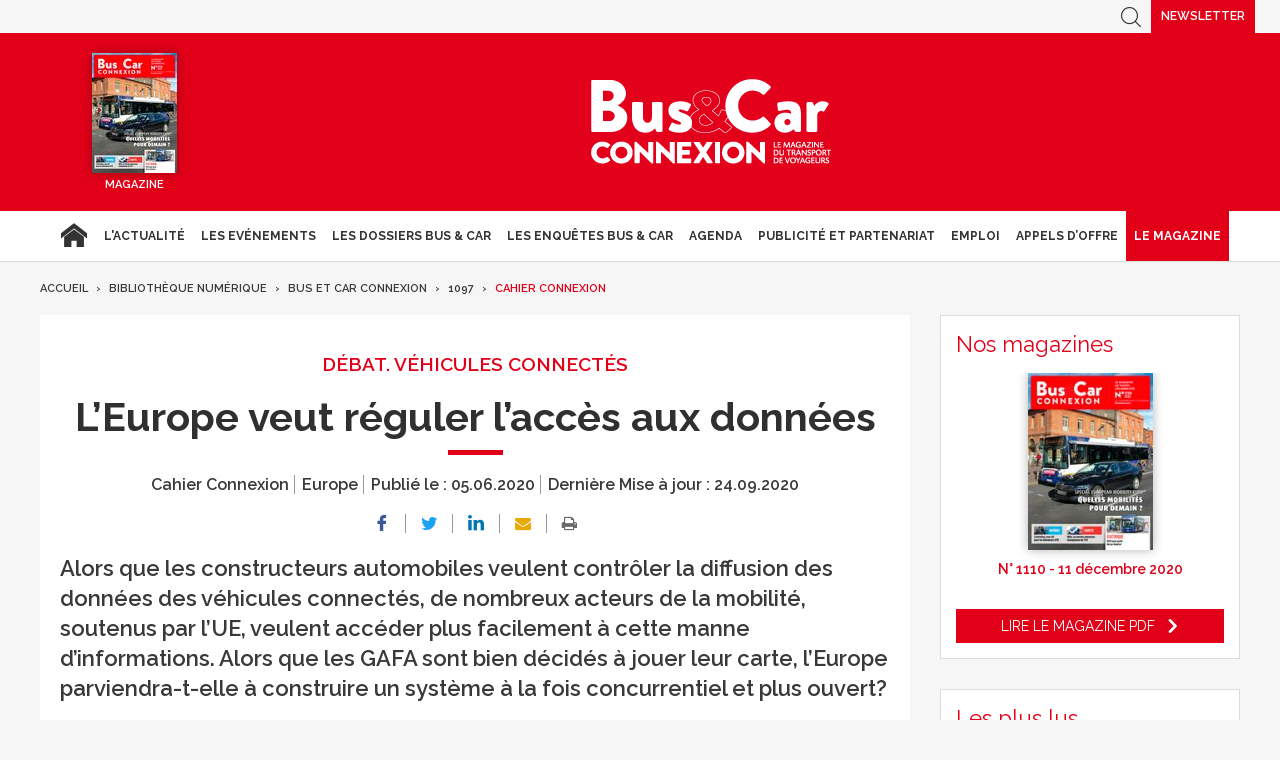

--- FILE ---
content_type: text/html; charset=UTF-8
request_url: https://www.busetcar.com/bibliotheque-numerique/bus-et-car/1097/cahier-connexion/leurope-veut-reguler-lacces-aux-donnees-616892.php
body_size: 18280
content:
<!DOCTYPE html>
<html lang="fr" class="has-navbar-fixed-top">
<head>
<script>
window.dataLayer = window.dataLayer || [];
dataLayer.push({
 'login_status':'logged_in',
'content_group':'Article',			
'content_group2':'Cahier Connexion','content_type': 'free',
'publication_date':'05/06/2020','author': 'Grégoire Hamon','display_ads':"false" ,
'media':'Bus & Car Connexion'  });
</script>
    <!-- Google Tag Manager -->
  <script>
    (function(w,d,s,l,i){w[l]=w[l]||[];w[l].push({'gtm.start':
    new Date().getTime(),event:'gtm.js'});var f=d.getElementsByTagName(s)[0],
    j=d.createElement(s),dl=l!='dataLayer'?'&l='+l:'';j.async=true;j.src=
    'https://www.googletagmanager.com/gtm.js?id='+i+dl;f.parentNode.insertBefore(j,f);
    })(window,document,'script','dataLayer','GTM-FC5ZV43');
  </script>
<!-- End Google Tag Manager -->
    <!-- COL -->

<!-- BL BC - Htmlheader de type imm -->
<!-- BL in -->

<!-- Global site tag (gtag.js) - Google Analytics -->
<script async src="https://www.googletagmanager.com/gtag/js?id=G-VT5DMN4CRT"></script>
<script>
  window.dataLayer = window.dataLayer || [];
  function gtag(){dataLayer.push(arguments);}
  gtag('js', new Date());

  gtag('config', 'G-VT5DMN4CRT');
</script>

<meta charset="utf-8"/>
<title>L’Europe veut réguler l’accès aux données - Bus &amp; Car</title>

<meta name="description" content="Alors que les constructeurs automobiles veulent contrôler la diffusion des données des véhicules connectés, de nombreux acteurs de la mobilité, soutenus par l’UE, veulent accéder plus facilement à cette manne d’informations. Alors que les GAFA sont bien décidés à jouer leur carte, l’Europe parviendra-t-elle à construire un système à la fois concurrentiel et plus ouvert?" />
<meta name="viewport" content="width=device-width, initial-scale=1, maximum-scale=1.0, shrink-to-fit=no, user-scalable=0" />


<link type="image/x-icon" rel="icon" href="/favicon.ico" />

    <meta name="twitter:description"
          content="Alors que les constructeurs automobiles veulent contrôler la diffusion des données des véhicules connectés, de nombreux acteurs de la mobilité, soutenus par l’UE, veulent accéder plus facilement à cette manne d’informations. Alors que les GAFA sont bien décidés à jouer leur carte, l’Europe parviendra-t-elle à construire un système à la fois concurrentiel et plus ouvert?"/>
    <meta name="twitter:title" content="L’Europe veut réguler l’accès aux données"/>
    <meta name="twitter:card" content="summary_large_image"/>

    <meta property="og:title" content="L’Europe veut réguler l’accès aux données"/>
    <meta property="og:description"
          content="Alors que les constructeurs automobiles veulent contrôler la diffusion des données des véhicules connectés, de nombreux acteurs de la mobilité, soutenus par l’UE, veulent accéder plus facilement à cette manne d’informations. Alors que les GAFA sont bien décidés à jouer leur carte, l’Europe parviendra-t-elle à construire un système à la fois concurrentiel et plus ouvert?"/>
        <meta property="og:locale" content="fr_FR">
    <meta property="og:url" content="http://www.busetcar.com/bibliotheque-numerique/bus-et-car/1097/cahier-connexion/leurope-veut-reguler-lacces-aux-donnees-616892.php/?latest">
	<link rel="canonical" href="/bibliotheque-numerique/bus-et-car/1097/cahier-connexion/leurope-veut-reguler-lacces-aux-donnees-616892.php" />


<link type="text/css" rel="stylesheet" href="/css/bc.min.css" />

<link type="text/css" rel="stylesheet" href="/css/print2020.min.css" media="print" />

<script type="text/javascript" src="/js/jquery-3.0.0.min.js"></script>
<script type="text/javascript" src="/js/scripts2020.min.js"></script>
<script type="text/javascript" src="/js/site.min.js"></script>
<script type="text/javascript" src="/js/sso2020.min.js"></script>

<!-- <script type="text/javascript" src="/js/jQuery.print.min.js"></script> -->

<link type="text/css" rel="stylesheet" href="/css/slippry.min.css" media="screen" />
<script type="text/javascript" src="/js/slippry.min.js"></script>

<script type="text/javascript">
    var LPF_SITE = 'bc0f';
    var LPF_PATH_CODE = 'undefined';
</script>

<script type="text/javascript">
    sas_tmstp = Math.round(Math.random() * 10000000000);
    sas_masterflag = 1;

    function SmartAdServer(sas_pageid, sas_formatid, sas_target) {
        if (sas_masterflag == 1) {
            sas_masterflag = 0;
            sas_master = 'M';
        } else {
            sas_master = 'S';
        }
        document.write('<scr' + 'ipt src="https://www.smartadserver.com/call/pubj/' + sas_pageid + '/' + sas_formatid + '/' + sas_master + '/' + sas_tmstp + '/' + escape(sas_target) + '?"></scr' + 'ipt>');
    }
</script>

	
<script src="//ced.sascdn.com/tag/106/smart.js" type="text/javascript"></script>
<script type="text/javascript">
  var syncjs = 1
  // Ads manager to use async tagging
  sas.setup({
    domain: "https://adapi.smartadserver.com",
    networkid: 106,
    async: syncjs
  });
</script>


    <script src="//assets.adobedtm.com/00b04938854733eea4b22b8bb187513ab8504c1b/satelliteLib-00a50b5bfbeef38b6ec319d116c0548adcc28051.js"></script>

<!-- Les metas OG pour Facebook -->
    <meta property="og:title" content="L’Europe veut réguler l’accès aux données"/>
    <meta property="og:description" content="Alors que les constructeurs automobiles veulent contrôler la diffusion des données des véhicules connectés, de nombreux acteurs de la mobilité, soutenus par l’UE, veulent accéder plus facilement à cette manne d’informations. Alors que les GAFA sont bien décidés à jouer leur carte, l’Europe parviendra-t-elle à construire un système à la fois concurrentiel et plus ouvert?"/>
    <meta property="og:type" content="article"/>
         <link rel="canonical" href="https://www.busetcar.com/bibliotheque-numerique/bus-et-car/1097/cahier-connexion/leurope-veut-reguler-lacces-aux-donnees-616892.php" />

<meta name="robots" content="max-snippet:-1">
<meta name="robots" content="max-video-preview:-1">
<meta name="robots" content="max-image-preview:standard">

<!-- /BL -->

</head>
<body class="  bc ">



    <script>
        var LUP_datalayer = {
            profile: {},
            nav: {}
        };
    </script>

            <!-- CE FICHIER GÈRE UNIQUEMENT LA PARTIE NAV ET ARTICLE -->

<!-- Pour une meilleure lisibilité du code je mets la récupération d'Ariane ici. -->
        
                                                                                        
<script>
    var ariane = JSON.parse('\u007B\u0022bc\u003Abc0f\u003Abibliotheque\u002Dnumerique\u0022\u003A\u0022Biblioth\\u00e8que\u0020num\\u00e9rique\u0022,\u0022bc\u003Abc0f\u003Abibliotheque\u002Dnumerique\u003Abus\u002Det\u002Dcar\u0022\u003A\u0022Bus\u0020et\u0020Car\u0020Connexion\u0022,\u0022bc\u003Abc0f\u003Abibliotheque\u002Dnumerique\u003Abus\u002Det\u002Dcar\u003A1097\u0022\u003A\u00221097\u0022,\u0022bc\u003Abc0f\u003Abibliotheque\u002Dnumerique\u003Abus\u002Det\u002Dcar\u003A1097\u003Acahier\u002Dconnexion\u0022\u003A\u0022Cahier\u0020Connexion\u0022\u007D');
</script>


<!-- On gère ici la "recherche" -->

<script>

    /**
     * Les associations code site => libellé.
     */
    var LPF_PATH_CODE_LIBELLE = {
        BCTG: 'Bus&Car',
        THEB: 'TourHebdo',
        ICO: 'Icotour',
        RCP: 'Guide des Réceptifs',
        ASH: 'Actualités Sociales Hebdomadaires',
        ATL: 'Actu Transport Logistique'
    };

    var LPF_SITE_PREFIX = '';
    if (LPF_PATH_CODE_LIBELLE.hasOwnProperty(LPF_PATH_CODE)) {
        if (LPF_PATH_CODE === 'BCTG' || LPF_PATH_CODE === 'THEB' || LPF_PATH_CODE === 'ICO' || LPF_PATH_CODE == 'RCP') {
            LPF_SITE_PREFIX = 'th';
        } else if (LPF_PATH_CODE === 'ASH') {
            LPF_SITE_PREFIX = 'ash';
        } else if (LPF_PATH_CODE === 'ATL') {
            LPF_SITE_PREFIX = 'atl';
        }
    }

    /**
     *
     * TODO :
     * A adapter pour les autres sites :
     * pageName (return th & tmp.slice(0, ==>3<==) (car tr:theb0f:tourh)
     * buildAriane (path en dur)
     * namespace => ajouter les différents sites (cas particulier pour TH normalement si faut faire B&C, icotour & GDR)
     */

    /**
     * Tous ce qui est dans "nav"
     *
     * Retourne le nom de la page sous le format
     * site:[reste du path => sans la famille & sans le code site de Pulse]
     * @param path
     * @returns string
     */
    function pageName(path) {
        var slice = 2;
        if (LPF_SITE_PREFIX === 'th') {
            slice = 3;
        }
        var tmp = path.split(':');
        tmp.splice(0, slice);
        return LPF_SITE_PREFIX + ':' + tmp.join(':');
    }

    /**
     * Renvoie le type de la page (homepage, section ou article)
     * @param type
     * @param path
     * @returns string
     */
    function pageType(type, path) {
        if (type === 'H') {
            if (path.indexOf('homepage') === -1) {
                return 'section';
            }
            return 'homepage';
        } else if (type === 'E') {
            return 'article';
        } else if (type === 'C') {
            return 'section';
        }
    }

    /**
     * A partir du fil d'ariane crée les différentes propriétes pour le "nav".
     * @param ariane
     * @returns object
     */
    function buildAriane(ariane) {
        var level = [];
        for (var path in ariane) {
            level.push(pageName(path));
        }
        var res = {};
        for (var i = 0; i < level.length; i++) {
            res['level' + (i + 2)] = level[i];
        }
        return res;
    }

    /**
     * Renvoie le site correspondant.
     * Utilise la variable global LPF_PATH_CODE
     * @returns string
     */
    function nameSpace() {
        if (LPF_PATH_CODE_LIBELLE.hasOwnProperty(LPF_PATH_CODE)) {
            return LPF_PATH_CODE_LIBELLE[LPF_PATH_CODE];
        }
        return '';
    }

    /**
     * Retourne le prePageName c'est à dire le pageName sans le string avec les premiers ":".
     * @param path
     */
    function prePageName(path, pageType) {
        var tmp = pageName(path).split(':');
        if (LPF_SITE_PREFIX === 'th') tmp.splice(0, 1);
        if (path.indexOf('homepage') === -1) tmp.splice(1, 0, pageType);
        return tmp.join(':');
    }

    /**
     * Renvoie la string correspondant selon qu'on soit sur mobile ou tablette.
     */
    function responsive() {
        if (navigator.userAgent.match(/(android|iphone|blackberry|symbian|symbianos|symbos|netfront|model-orange|javaplatform|iemobile|windows phone|samsung|htc|opera mobile|opera mobi|opera mini|presto|huawei|blazer|bolt|doris|fennec|gobrowser|iris|maemo browser|mib|cldc|minimo|semc-browser|skyfire|teashark|teleca|uzard|uzardweb|meego|nokia|bb10|playbook)/gi)) {
            return 'responsive:mobile';
        } else {
            return 'responsive:desktop';
        }
    }

    /**
     * Renvoie les dimensions de l'écran.
     * @returns object
     */
    function getWindowSize() {
        return {
            width: window.screen.width,
            height: window.screen.height
        }
    }

    /**
     * Tous ce qui est dans article.
     * Renvoie la date de publication de l'article au format D/M/Y
     */
    function articleDatePublication(date) {
        var tmp = date.split(' ');
        tmp = tmp[0].split('-');
        return tmp[2] + '/' + tmp[1] + '/' + tmp[0];
    }

    /**
     * Renvoie le nom du serveur sans le "wwww-".
     */
    function getServer() {
        var server = window.location.hostname;
        if (server.indexOf('www-') !== -1) {
            server = server.replace('www-', '');
        }
        return server;
    }

    /**
     * Génère la dernière partie pour les pageName & les prePageName & hier1
     */
    function getArticleForPageName(article) {
        if (article) {
            var url_split = article.url.split('/');
            return ':' + url_split[url_split.length - 1].substr(0, url_split[url_split.length - 1].lastIndexOf('-'));
        } else {
            return '';
        }
    }

    var engine = JSON.parse('\u007B\u0022url\u0022\u003A\u0022\\\/bibliotheque\u002Dnumerique\\\/bus\u002Det\u002Dcar\\\/1097\\\/cahier\u002Dconnexion\\\/leurope\u002Dveut\u002Dreguler\u002Dlacces\u002Daux\u002Ddonnees\u002D616892.php\u0022,\u0022type\u0022\u003A\u0022E\u0022,\u0022pinfo\u0022\u003A\u005B\u005D,\u0022pinfo2\u0022\u003Anull,\u0022http_code\u0022\u003A200,\u0022user_acces\u0022\u003Atrue,\u0022user_auth\u0022\u003Afalse,\u0022user_permissions\u0022\u003Afalse,\u0022body_page\u0022\u003A\u0022body_article_2col\u0022,\u0022colonnes\u0022\u003A\u005B\u0022Artventre\u0022,\u0022Rubdroite\u0022\u005D\u007D');
    var hierarchie = JSON.parse('\u007B\u0022id_hierarchie\u0022\u003A117331,\u0022titre\u0022\u003A\u0022Cahier\u0020Connexion\u0022,\u0022uri\u0022\u003A\u0022\\\/bibliotheque\u002Dnumerique\\\/bus\u002Det\u002Dcar\\\/1097\\\/cahier\u002Dconnexion\\\/\u0022,\u0022type\u0022\u003A\u0022PAG\u003A\u0022,\u0022niveau\u0022\u003A4,\u0022ordre\u0022\u003A0,\u0022visibilite\u0022\u003A1,\u0022meta\u0022\u003A\u007B\u0022code_magazine\u0022\u003A\u0022BC\u0022,\u0022code_pub\u0022\u003A\u002232113\\\/221019\u0022,\u0022description_article\u0022\u003A\u0022\u0023\u007Belement.chapeau\u007D\u0022,\u0022description_rubrique\u0022\u003A\u0022Bus\u0020\u0026\u0020Car\u0020Transport\u0020de\u0020Voyageurs,\u0020le\u0020portail\u0020des\u0020professionnels\u0020du\u0020Transport\u0020de\u0020Voyageurs\u0020\u003A\u0020actualit\\u00e9s\u0020du\u0020transport\u0020de\u0020voyageurs,\u0020offres\u0020d\u0027emploi,\u0020guide\u0020Icotour,\u0020toutes\u0020les\u0020informations\u0020pour\u0020les\u0020professionnels\u0020du\u0020transport\u0022,\u0022titre_article\u0022\u003A\u0022\u0023\u007Belement.titre\u007D\u0020\u002D\u0020Bus\u0020\u0026\u0020Car\u0022,\u0022titre_rubrique\u0022\u003A\u0022Bus\u0020\u0026\u0020Car\u0020\u002D\u0020Transport\u0020de\u0020Voyageurs\u0022,\u0022insertion\u0022\u003A\u0022\u0022\u007D,\u0022redirections\u0022\u003A\u005B\u005D,\u0022created_at\u0022\u003A\u007B\u0022date\u0022\u003A\u00222020\u002D09\u002D24\u002009\u003A31\u003A32.000000\u0022,\u0022timezone_type\u0022\u003A1,\u0022timezone\u0022\u003A\u0022\u002B00\u003A00\u0022\u007D,\u0022updated_at\u0022\u003A\u007B\u0022date\u0022\u003A\u00222025\u002D07\u002D08\u002012\u003A45\u003A02.000000\u0022,\u0022timezone_type\u0022\u003A1,\u0022timezone\u0022\u003A\u0022\u002B00\u003A00\u0022\u007D,\u0022date_front_last_sync\u0022\u003A\u007B\u0022date\u0022\u003A\u00222025\u002D07\u002D08\u002014\u003A27\u003A14.000000\u0022,\u0022timezone_type\u0022\u003A1,\u0022timezone\u0022\u003A\u0022\u002B00\u003A00\u0022\u007D,\u0022publiable\u0022\u003Atrue,\u0022associable\u0022\u003Atrue,\u0022rss\u0022\u003Anull,\u0022body_rub\u0022\u003A\u0022body_rubrique_1col\u0022,\u0022colonnes_rub\u0022\u003A\u0022Rubventre,Rubdroite\u0022,\u0022body_art\u0022\u003A\u0022body_article_2col\u0022,\u0022colonnes_art\u0022\u003A\u0022Artventre,Rubdroite\u0022,\u0022request_type\u0022\u003A\u0022idasc\u003Fpath\u003D\u0023\u007Bpath\u007D\u0022,\u0022date_front_first_sync\u0022\u003A\u007B\u0022date\u0022\u003A\u00222020\u002D09\u002D24\u002009\u003A31\u003A32.000000\u0022,\u0022timezone_type\u0022\u003A1,\u0022timezone\u0022\u003A\u0022\u002B00\u003A00\u0022\u007D,\u0022famille\u0022\u003A\u0022bc\u0022,\u0022site\u0022\u003A\u0022bc0f\u0022,\u0022path\u0022\u003A\u0022bc\u003Abc0f\u003Abibliotheque\u002Dnumerique\u003Abus\u002Det\u002Dcar\u003A1097\u003Acahier\u002Dconnexion\u0022,\u0022canonical_url\u0022\u003A\u0022https\u003A\\\/\\\/www.busetcar.com\\\/bibliotheque\u002Dnumerique\\\/bus\u002Det\u002Dcar\\\/1097\\\/cahier\u002Dconnexion\\\/\u0022\u007D');
    var article = null;

    if (engine.type === 'E') {
        article = JSON.parse('\u007B\u0022_id\u0022\u003A616892,\u0022id_element\u0022\u003A616892,\u0022titre\u0022\u003A\u0022L\\u2019Europe\u0020veut\u0020r\\u00e9guler\u0020l\\u2019acc\\u00e8s\u0020aux\u0020donn\\u00e9es\u0022,\u0022titre_alt\u0022\u003Anull,\u0022titre_url\u0022\u003A\u0022leurope\u002Dveut\u002Dreguler\u002Dlacces\u002Daux\u002Ddonnees\u0022,\u0022texte\u0022\u003A\u0022\u003Csection\u0020class\u003D\\\u0022texte1\\\u0022\u003E\u003Cp\u003E\\u00c0\u0020qui\u0020appartiennent\u0020les\u0020innombrables\u0020donn\\u00e9es\u0020collect\\u00e9es\u0020par\u0020les\u0020v\\u00e9hicules\u0020connect\\u00e9s\u003F\u0020Aux\u0020conducteurs,\u0020aux\u0020constructeurs\u0020ou\u0020bien\u0020aux\u0020diff\\u00e9rents\u0020acteurs\u0020de\u0020la\u0020sph\\u00e8re\u0020publique\u0020ou\u0020priv\\u00e9e,\u0020friands\u0020de\u0020data\u0020\u0028collectivit\\u00e9s,\u0020start\u002Dup\u0020de\u0020mobilit\\u00e9,\u0020r\\u00e9parateurs\\u2026\u0029\u003F\u0020Lors\u0020de\u0020l\\u2019un\u0020des\u0020derniers\u0020ateliers\u0020du\u0020MAP\u0020\u0028Observatoire\u0020des\u0020experts\u0020de\u0020la\u0020mobilit\\u00e9,\u0020cr\\u00e9\\u00e9\u0020\\u00e0\u0020l\\u2019initiative\u0020de\u0020l\\u2019Alliance\u0020nationale\u0020des\u0020experts\u0020en\u0020automobile\u0029\u0020\\u00e0\u0020s\\u2019\\u00eatre\u0020tenu\u0020avant\u0020le\u0020confinement,\u0020le\u00205\\u00a0mars\u00202020,\u0020Karima\u0020Delli,\u0020d\\u00e9put\\u00e9e\u0020europ\\u00e9enne\u0020et\u0020pr\\u00e9sidente\u0020de\u0020la\u0020commission\u0020transport\u0020du\u0020Parlement\u0020europ\\u00e9en,\u0020s\\u2019est\u0020prononc\\u00e9e\u0020en\u0020faveur\u0020d\\u2019un\u0020acc\\u00e8s\u0020\\u00e9quitable\u0020aux\u0020donn\\u00e9es\u0020des\u0020v\\u00e9hicules,\u0020et\u0020surtout\u0020pas\u0020r\\u00e9serv\\u00e9\u0020aux\u0020seuls\u0020constructeurs.\u0020Une\u0020position\u0020qui\u0020pourrait\u0020contrarier\u0020la\u0020belle\u0020m\\u00e9canique\u0020que\u0020veulent\u0020d\\u00e9ployer\u0020les\u0020constructeurs\u0020europ\\u00e9ens.\u0020Ces\u0020derniers\u0020proposent\u0020en\u0020effet,\u0020par\u0020l\\u2019interm\\u00e9diaire\u0020de\u0020leur\u0020association\u0020repr\\u00e9sentative,\u0020l\\u2019Association\u0020des\u0020constructeurs\u0020automobiles\u0020europ\\u00e9ens\u0020\u0028ACEA\u0029,\u0020le\u0020concept\u0020de\u0020\\u00ab\\u00a0\u003Ci\u003Ev\\u00e9hicule\u0020\\u00e9tendu\u003C\\\/i\u003E\\u00a0\\u00bb\u0020qui\u0020consiste\u0020\\u00e0\u0020mettre\u0020\\u00e0\u0020disposition\u0020des\u0020tiers\u0020certaines\u0020donn\\u00e9es\u0020qu\\u2019ils\u0020jugeront\u0020\\u00ab\\u00a0\u003Ci\u003Epertinentes\u003C\\\/i\u003E\\u00a0\\u00bb,\u0020par\u0020le\u0020biais\u0020de\u0020serveurs\u0020distants\u0020s\\u00e9curis\\u00e9s\u0020\u0028propri\\u00e9taires\u0020ou\u0020neutres\u0029,\u0020moyennant\u0020probablement\u0020une\u0020redevance.\u003C\\\/p\u003E\u003Cp\u003ELes\u0020constructeurs\u0020brandissent\u0020l\\u2019argument\u0020de\u0020protection\u0020contre\u0020le\u0020piratage\u0020pour\u0020r\\u00e9futer\u0020tout\u0020acc\\u00e8s\u0020aux\u0020donn\\u00e9es\u0020directement\u0020\\u00e0\u0020bord\u0020de\u0020leurs\u0020v\\u00e9hicules.\u0020Une\u0020prise\u0020de\u0020position\u0020jug\\u00e9e\u0020insupportable\u0020par\u0020le\u0020loueur\u0020Europcar.\u0020Jehan\u0020de\u0020Th\\u00e9,\u0020directeur\u0020des\u0020affaires\u0020publiques\u0020chez\u0020Europcar\u0020Mobility\u0020Group,\u0020signale\u0020que\u0020son\u0020groupe,\u0020qui\u0020ach\\u00e8te\u0020400\\u00a0000\u0020v\\u00e9hicules\u0020par\u0020an,\u0020loue\u0020ensuite\u0020ces\u0020v\\u00e9hicules\u0020\\u00e0\u0020des\u0020clients\u0020qui\u0020donnent\u0020leur\u0020consentement\u0020pour\u0020la\u0020r\\u00e9cup\\u00e9ration\u0020des\u0020donn\\u00e9es.\u0020Pour\u0020autant,\u0020le\u0020loueur\u0020peine\u0020\\u00e0\u0020r\\u00e9cup\\u00e9rer\u0020ces\u0020donn\\u00e9es,\u0020qui\u0020permettraient\u0020pourtant\u0020de\u0020remonter\u0020des\u0020informations\u0020essentielles\u0020sur\u0020le\u0020kilom\\u00e9trage\u0020effectu\\u00e9,\u0020le\u0020niveau\u0020de\u0020carburant,\u0020ou\u0020des\u0020impacts\u0020en\u0020cas\u0020d\\u2019accidents.\u0020M\\u00eame\u0020constat\u0020pour\u0020Yann\u0020Arnaud,\u0020directeur\u0020innovation\u0020offres\u0020et\u0020produits\u0020IARD\u0020au\u0020sein\u0020de\u0020la\u0020Macif.\u0020Les\u0020assureurs\u0020fran\\u00e7ais\u0020ont\u0020besoin\u0020d\\u2019un\u0020acc\\u00e8s\u0020facile\u0020et\u0020rapide\u0020\\u00e0\u0020une\u0020donn\\u00e9e,\u0020n\\u00e9cessaire\u0020pour\u0020accompagner\u0020efficacement\u0020les\u0020assur\\u00e9s\u0020sur\u0020un\u0020plan\u0020pr\\u00e9vention\u0020et\u0020s\\u00e9curit\\u00e9\u0020routi\\u00e8re.\u0020Pour\u0020cela,\u0020il\u0020leur\u0020faut\u0020des\u0020donn\\u00e9es\u0020instantan\\u00e9es\u0020et\u0020non\u0020\\u00ab\\u00a0\u003Ci\u003Efroides,\u0020qui\u0020seront\u0020inop\\u00e9rantes\u0020et\u0020inutilisables,\u0020et\u0020ne\u0020correspondent\u0020qu\\u2019\\u00e0\u00201\\u00a0\u0025\u0020de\u0020leurs\u0020besoins\u003C\\\/i\u003E\\u00a0\\u00bb.\u0020De\u0020plus,\u0020les\u0020assureurs\u0020redoutent\u0020d\\u2019avoir\u0020\\u00e0\u0020payer\u0020des\u0020d\\u00e9veloppements\u0020pour\u0020acc\\u00e9der\u0020\\u00e0\u0020ces\u0020donn\\u00e9es,\u0020alors\u0020que\u0020les\u0020assur\\u00e9s\u0020les\u0020ont\u0020d\\u00e9j\\u00e0\u0020logiquement\u0020pay\\u00e9s\u0020lors\u0020de\u0020l\\u2019achat\u0020de\u0020leur\u0020v\\u00e9hicule.\u003C\\\/p\u003E\u003C\\\/section\u003E\u003Csection\u0020class\u003D\\\u0022texte1\\\u0022\u003E\u003Cdiv\u0020class\u003D\\\u0022intertitre\\\u0022\u003EFaire\u0020des\u0020concessions\u003C\\\/div\u003E\u003Cp\u003E\\u00ab\\u00a0\u003Ci\u003EIl\u0020y\u0020a\u0020trop\u0020de\u0020donn\\u00e9es.\u0020Vous\u0020n\\u2019allez\u0020pas\u0020pouvoir\u0020trier\u0020et\u0020g\\u00e9rer\u0020l\\u2019ensemble\u0020de\u0020ces\u0020donn\\u00e9es,\u0020qui\u0020ne\u0020peuvent\u0020\\u00eatre\u0020mon\\u00e9tis\\u00e9es\u003C\\\/i\u003E\\u00a0\\u00bb,\u0020a\u0020r\\u00e9pliqu\\u00e9\u0020Karima\u0020Delli.\u0020Pour\u0020elle,\u0020l\\u2019enjeu\u0020est\u0020ailleurs.\u0020La\u0020crise\u0020du\u0020changement\u0020climatique\u0020oblige\u0020\\u00e0\u0020revoir\u0020compl\\u00e8tement\u0020la\u0020mobilit\\u00e9,\u0020a\u002Dt\u002Delle\u0020ass\\u00e9n\\u00e9,\u0020et\u0020la\u0020mise\u0020en\u0020place\u0020du\u0020futur\u0020Green\u0020Deal\u0020europ\\u00e9en\u0020obligera\u0020les\u0020acteurs\u0020\\u00e0\u0020une\u0020s\\u00e9rie\u0020de\u0020concessions\u0020sur\u0020la\u0020propri\\u00e9t\\u00e9\u0020des\u0020donn\\u00e9es.\u0020\\u00ab\\u00a0\u003Ci\u003ELa\u0020cl\\u00e9\u0020du\u0020Green\u0020deal\u0020consistera\u0020\\u00e0\u0020renforcer\u0020l\\u2019intermodalit\\u00e9.\u0020Vous\u0020ne\u0020pouvez\u0020pas\u0020faire\u0020de\u0020la\u0020multimodalit\\u00e9\u0020si\u0020vous\u0020n\\u2019avez\u0020pas\u0020acc\\u00e8s\u0020\\u00e0\u0020l\\u2019ensemble\u0020des\u0020donn\\u00e9es.\u0020La\u0020propri\\u00e9t\\u00e9\u0020exclusive\u0020pour\u0020les\u0020constructeurs\u0020aujourd\\u2019hui\u0020appara\\u00eet\u0020comme\u0020un\u0020non\u002Dsens.\u0020L\\u2019Europe\u0020doit\u0020\\u00eatre\u0020un\u0020\\u00e9cosyst\\u00e8me\u0020ouvert\u0020de\u0020mobilit\\u00e9\u0020plus\u0020inclusive,\u0020accessible\u0020\\u00e0\u0020tout\u0020le\u0020monde,\u0020une\u0020mobilit\\u00e9\u0020plus\u0020propre,\u0020beaucoup\u0020plus\u0020efficace\u0020et\u0020l\\u00e0,\u0020les\u0020chantiers\u0020commencent\u003C\\\/i\u003E\\u00a0\\u00bb,\u0020insiste\u0020l\\u2019\\u00e9lue\u0020EELV.\u003C\\\/p\u003E\u003Cp\u003EKarima\u0020Delli\u0020a\u0020rappel\\u00e9\u0020que\u0020le\u0020Parlement\u0020a\u0020publi\\u00e9\u0020un\u0020rapport\u0020en\u00202018\u0020qui\u0020demande\u0020\\u00e0\u0020la\u0020Commission\u0020europ\\u00e9enne\u0020de\u0020l\\u00e9gif\\u00e9rer\u0020rapidement\u0020\\u00ab\\u00a0\u003Ci\u003Esur\u0020l\\u2019acc\\u00e8s\u0020aux\u0020donn\\u00e9es\u0020des\u0020v\\u00e9hicules\u0020aux\u0020tiers\u003C\\\/i\u003E\\u00a0\\u00bb.\u0020Le\u002019\\u00a0f\\u00e9vrier\u0020dernier,\u0020la\u0020Commission\u0020a\u0020d\\u2019ailleurs\u0020publi\\u00e9\u0020sa\u0020feuille\u0020de\u0020route\u0020strat\\u00e9gique\u0020sur\u0020les\u0020donn\\u00e9es\u0020europ\\u00e9ennes,\u0020insistant\u0020sur\u0020\\u00ab\\u00a0\u003Ci\u003El\\u2019importance\u0020que\u0020repr\\u00e9sente\u0020un\u0020acc\\u00e8s\u0020comp\\u00e9titif\u0020aux\u0020donn\\u00e9es\u0020pour\u0020tous\u0020et\u0020pour\u0020tous\u0020les\u0020acteurs\u0020de\u0020la\u0020mobilit\\u00e9\u003C\\\/i\u003E\\u00a0\\u00bb.\u0020Les\u0020prochaines\u0020\\u00e9tapes,\u0020normalement\u0020pr\\u00e9vues\u0020pour\u0020septembre,\u0020doivent\u0020permettre\u0020de\u0020pr\\u00e9parer\u0020une\u0020r\\u00e9vision\u0020de\u0020la\u0020l\\u00e9gislation\u0020europ\\u00e9enne\u0020sur\u0020l\\u2019homologation\u0020des\u0020v\\u00e9hicules\u0020\\u00ab\\u00a0\u003Ci\u003Equi\u0020va\u0020avoir\u0020lieu\u0020en\u00202021\u0020et\u0020qui\u0020touchera\u0020bien\u0020la\u0020question\u0020de\u0020l\\u2019acc\\u00e8s\u0020aux\u0020donn\\u00e9es,\u0020afin\u0020de\u0020garantir\u0020des\u0020conditions\u0020de\u0020concurrence\u0020\\u00e9quitables,\u0020stables\u0020et\u0020transparentes\u0020\\u00e0\u0020tous\u0020les\u0020prestataires\u0020du\u0020service\u0020du\u0020secteur\u0020de\u0020la\u0020mobilit\\u00e9\u003C\\\/i\u003E\\u00a0\\u00bb.\u0020\\u00c0\u0020cette\u0020occasion,\u0020l\\u2019accent\u0020sera\u0020\\u00e9galement\u0020mis\u0020sur\u0020la\u0020r\\u00e9parabilit\\u00e9\u0020des\u0020v\\u00e9hicules,\u0020les\u0020ateliers\u0020attendant\u0020beaucoup\u0020des\u0020data\u0020sur\u0020l\\u2019usure\u0020des\u0020diff\\u00e9rentes\u0020pi\\u00e8ces\u0020de\u0020v\\u00e9hicules.\u0020\\u00ab\\u00a0\u003Ci\u003ELe\u0020droit\u0020d\\u2019acc\\u00e8s\u0020de\u0020la\u0020r\\u00e9paration\u0020des\u0020v\\u00e9hicules\u0020devra\u0020\\u00eatre\u0020renforc\\u00e9\u003C\\\/i\u003E\\u00a0\\u00bb,\u0020a\u0020insist\\u00e9\u0020Karima\u0020Delli.\u003C\\\/p\u003E\u003C\\\/section\u003E\u003Csection\u0020class\u003D\\\u0022texte1\\\u0022\u0020type\u003D\\\u0022enc\\\u0022\u003E\u003Cdiv\u0020class\u003D\\\u0022intertitre\\\u0022\u003EStrat\\u00e9gie\u0020anti\u002DGAFA\u003C\\\/div\u003E\u003Cp\u003EDerri\\u00e8re\u0020tout\u0020un\u0020\\u00e9cosyst\\u00e8me\u0020de\u0020la\u0020mobilit\\u00e9\u0020qui\u0020ne\u0020demande\u0020qu\\u2019\\u00e0\u0020se\u0020d\\u00e9velopper\u0020\u002860\\u00a0\u0025\u0020des\u0020start\u002Dup\u0020europ\\u00e9nnes\u0020travaillent\u0020sur\u0020la\u0020mobilit\\u00e9\u0029\u0020se\u0020profilent\u0020d\\u2019autres\u0020enjeux\u0020\\u00e9conomiques,\u0020visant\u0020\\u00e0\u0020la\u0020souverainet\\u00e9\u0020europ\\u00e9enne.\u0020\\u00ab\\u00a0\u003Ci\u003EL\\u2019objectif,\u0020c\\u2019est\u0020de\u0020rendre\u0020la\u0020mobilit\\u00e9\u0020beaucoup\u0020plus\u0020fluide\u0020et\u0020beaucoup\u0020plus\u0020accessible\u0020pour\u0020que\u0020demain,\u0020les\u0020g\\u00e9ants,\u0020notamment\u0020les\u0020GAFA,\u0020ne\u0020puissent\u0020pas\u0020dire\u0020qu\\u2019ils\u0020ont\u0020\\u00e9t\\u00e9\u0020encore\u0020un\u0020peu\u0020plus\u0020vite\u0020que\u0020nous\u003C\\\/i\u003E\\u00a0\\u00bb,\u0020a\u0020indiqu\\u00e9\u0020Karima\u0020Delli.\u0020La\u0020pr\\u00e9sidente\u0020de\u0020la\u0020commission\u0020transport\u0020du\u0020Parlement\u0020europ\\u00e9en\u0020a\u0020invit\\u00e9\u0020les\u0020diff\\u00e9rents\u0020acteurs\u003F\u0020constructeurs,\u0020\\u00e9quipementiers,\u0020r\\u00e9parateurs,\u0020manufacturiers\u0020\u0028pneumatiques\u0020notamment\u0029,\u0020assureurs\u0020et\u0020acteurs\u0020de\u0020la\u0020mobilit\\u00e9\u003F\u0020\\u00e0\u0020se\u0020r\\u00e9unir\u0020le\u0020plus\u0020rapidement\u0020possible\u0020afin\u0020de\u0020d\\u00e9fendre\u0020une\u0020vision\u0020commune.\u003C\\\/p\u003E\u003C\\\/section\u003E\u0022,\u0022surtitre\u0022\u003A\u0022D\\u00e9bat.\u0020V\\u00e9hicules\u0020connect\\u00e9s\u0022,\u0022signature\u0022\u003A\u0022Gr\\u00e9goire\u0020Hamon\u0022,\u0022chapeau\u0022\u003A\u0022\u003Csection\u0020class\u003D\\\u0022chapeau\\\u0022\u003E\u003Cp\u003EAlors\u0020que\u0020les\u0020constructeurs\u0020automobiles\u0020veulent\u0020contr\\u00f4ler\u0020la\u0020diffusion\u0020des\u0020donn\\u00e9es\u0020des\u0020v\\u00e9hicules\u0020connect\\u00e9s,\u0020de\u0020nombreux\u0020acteurs\u0020de\u0020la\u0020mobilit\\u00e9,\u0020soutenus\u0020par\u0020l\\u2019UE,\u0020veulent\u0020acc\\u00e9der\u0020plus\u0020facilement\u0020\\u00e0\u0020cette\u0020manne\u0020d\\u2019informations.\u0020Alors\u0020que\u0020les\u0020GAFA\u0020sont\u0020bien\u0020d\\u00e9cid\\u00e9s\u0020\\u00e0\u0020jouer\u0020leur\u0020carte,\u0020l\\u2019Europe\u0020parviendra\u002Dt\u002Delle\u0020\\u00e0\u0020construire\u0020un\u0020syst\\u00e8me\u0020\\u00e0\u0020la\u0020fois\u0020concurrentiel\u0020et\u0020plus\u0020ouvert\u003F\u003C\\\/p\u003E\u003C\\\/section\u003E\u0022,\u0022source\u0022\u003A\u0022bc\u0022,\u0022type\u0022\u003A\u0022ART\u003A\u0022,\u0022profil\u0022\u003Anull,\u0022url\u0022\u003A\u0022\\\/bibliotheque\u002Dnumerique\\\/bus\u002Det\u002Dcar\\\/1097\\\/cahier\u002Dconnexion\\\/leurope\u002Dveut\u002Dreguler\u002Dlacces\u002Daux\u002Ddonnees\u002D616892.php\u0022,\u0022debut_publication\u0022\u003Anull,\u0022fin_publication\u0022\u003Anull,\u0022date_creation\u0022\u003A\u007B\u0022date\u0022\u003A\u00222020\u002D06\u002D05\u002009\u003A31\u003A35.000000\u0022,\u0022timezone_type\u0022\u003A1,\u0022timezone\u0022\u003A\u0022\u002B00\u003A00\u0022\u007D,\u0022date_modification\u0022\u003A\u007B\u0022date\u0022\u003A\u00222020\u002D09\u002D24\u002009\u003A31\u003A36.000000\u0022,\u0022timezone_type\u0022\u003A1,\u0022timezone\u0022\u003A\u0022\u002B00\u003A00\u0022\u007D,\u0022id_import\u0022\u003A\u0022bc0f\u003Aretro\u003ABC109702601\u0022,\u0022payant\u0022\u003A0,\u0022reagir\u0022\u003A1,\u0022reagir_nb\u0022\u003A0,\u0022cpt_vues\u0022\u003A29,\u0022hierarchies\u0022\u003A\u005B\u007B\u0022id_hierarchie\u0022\u003A117331,\u0022titre\u0022\u003A\u0022Cahier\u0020Connexion\u0022,\u0022uri\u0022\u003A\u0022\\\/bibliotheque\u002Dnumerique\\\/bus\u002Det\u002Dcar\\\/1097\\\/cahier\u002Dconnexion\\\/\u0022,\u0022type\u0022\u003A\u0022PAG\u003A\u0022,\u0022niveau\u0022\u003A4,\u0022ordre\u0022\u003A0,\u0022visibilite\u0022\u003A1,\u0022meta\u0022\u003A\u007B\u0022code_magazine\u0022\u003A\u0022BC\u0022,\u0022code_pub\u0022\u003A\u002232113\\\/221019\u0022,\u0022description_article\u0022\u003A\u0022\u0023\u007Belement.chapeau\u007D\u0022,\u0022description_rubrique\u0022\u003A\u0022Bus\u0020\u0026\u0020Car\u0020Transport\u0020de\u0020Voyageurs,\u0020le\u0020portail\u0020des\u0020professionnels\u0020du\u0020Transport\u0020de\u0020Voyageurs\u0020\u003A\u0020actualit\\u00e9s\u0020du\u0020transport\u0020de\u0020voyageurs,\u0020offres\u0020d\u0027emploi,\u0020guide\u0020Icotour,\u0020toutes\u0020les\u0020informations\u0020pour\u0020les\u0020professionnels\u0020du\u0020transport\u0022,\u0022titre_article\u0022\u003A\u0022\u0023\u007Belement.titre\u007D\u0020\u002D\u0020Bus\u0020\u0026\u0020Car\u0022,\u0022titre_rubrique\u0022\u003A\u0022Bus\u0020\u0026\u0020Car\u0020\u002D\u0020Transport\u0020de\u0020Voyageurs\u0022,\u0022insertion\u0022\u003A\u0022\u0022\u007D,\u0022redirections\u0022\u003A\u005B\u005D,\u0022created_at\u0022\u003A\u007B\u0022date\u0022\u003A\u00222020\u002D09\u002D24\u002009\u003A31\u003A32.000000\u0022,\u0022timezone_type\u0022\u003A1,\u0022timezone\u0022\u003A\u0022\u002B00\u003A00\u0022\u007D,\u0022updated_at\u0022\u003A\u007B\u0022date\u0022\u003A\u00222025\u002D07\u002D08\u002012\u003A45\u003A02.000000\u0022,\u0022timezone_type\u0022\u003A1,\u0022timezone\u0022\u003A\u0022\u002B00\u003A00\u0022\u007D,\u0022date_front_last_sync\u0022\u003A\u007B\u0022date\u0022\u003A\u00222025\u002D07\u002D08\u002014\u003A27\u003A14.000000\u0022,\u0022timezone_type\u0022\u003A1,\u0022timezone\u0022\u003A\u0022\u002B00\u003A00\u0022\u007D,\u0022publiable\u0022\u003Atrue,\u0022associable\u0022\u003Atrue,\u0022rss\u0022\u003Anull,\u0022body_rub\u0022\u003A\u0022body_rubrique_1col\u0022,\u0022colonnes_rub\u0022\u003A\u0022Rubventre,Rubdroite\u0022,\u0022body_art\u0022\u003A\u0022body_article_2col\u0022,\u0022colonnes_art\u0022\u003A\u0022Artventre,Rubdroite\u0022,\u0022request_type\u0022\u003A\u0022idasc\u003Fpath\u003D\u0023\u007Bpath\u007D\u0022,\u0022date_front_first_sync\u0022\u003A\u007B\u0022date\u0022\u003A\u00222020\u002D09\u002D24\u002009\u003A31\u003A32.000000\u0022,\u0022timezone_type\u0022\u003A1,\u0022timezone\u0022\u003A\u0022\u002B00\u003A00\u0022\u007D,\u0022famille\u0022\u003A\u0022bc\u0022,\u0022site\u0022\u003A\u0022bc0f\u0022,\u0022path\u0022\u003A\u0022bc\u003Abc0f\u003Abibliotheque\u002Dnumerique\u003Abus\u002Det\u002Dcar\u003A1097\u003Acahier\u002Dconnexion\u0022\u007D\u005D,\u0022site\u0022\u003A\u0022bc0f\u0022,\u0022complements\u0022\u003A\u005B\u005D,\u0022metadata\u0022\u003A\u007B\u0022groupe\u0022\u003A\u0022WOLTERS\u0020KLUWER\u0022,\u0022societe\u0022\u003A\u0022GROUPE\u0020LIAISONS\u0022,\u0022lang\u0022\u003A\u0022FR\u0022,\u0022folio\u0022\u003A26,\u0022nbmots\u0022\u003A826,\u0022rub\u0022\u003A\u0022Cahier\u0020Connexion\u0022,\u0022sousrub\u0022\u003A\u0022Europe\u0022,\u0022canonical_url\u0022\u003A\u0022\\\/bibliotheque\u002Dnumerique\\\/bus\u002Det\u002Dcar\\\/1097\\\/cahier\u002Dconnexion\\\/leurope\u002Dveut\u002Dreguler\u002Dlacces\u002Daux\u002Ddonnees\u002D616892.php\u0022,\u0022canonical_site\u0022\u003A\u0022bc0f\u0022,\u0022urls\u0022\u003A\u007B\u0022bc0f\u0022\u003A\u0022\\\/bibliotheque\u002Dnumerique\\\/bus\u002Det\u002Dcar\\\/1097\\\/cahier\u002Dconnexion\\\/leurope\u002Dveut\u002Dreguler\u002Dlacces\u002Daux\u002Ddonnees\u002D616892.php\u0022\u007D\u007D,\u0022editings\u0022\u003A\u005B\u005D,\u0022rubriques_principales\u0022\u003A\u007B\u0022bc0f\u0022\u003A\u0022bc\u003Abc0f\u003Abibliotheque\u002Dnumerique\u003Abus\u002Det\u002Dcar\u003A1097\u003Acahier\u002Dconnexion\u0022\u007D,\u0022date_front_first_sync\u0022\u003A\u007B\u0022date\u0022\u003A\u00222020\u002D06\u002D05\u002009\u003A31\u003A35.000000\u0022,\u0022timezone_type\u0022\u003A1,\u0022timezone\u0022\u003A\u0022\u002B00\u003A00\u0022\u007D,\u0022date_front_last_sync\u0022\u003A\u007B\u0022date\u0022\u003A\u00222020\u002D06\u002D05\u002009\u003A31\u003A35.000000\u0022,\u0022timezone_type\u0022\u003A1,\u0022timezone\u0022\u003A\u0022\u002B00\u003A00\u0022\u007D,\u0022id_sans_version\u0022\u003A\u0022616892\u0022,\u0022id_actunet\u0022\u003A0,\u0022meta\u0022\u003A\u0022a\u003A7\u003A\u007Bs\u003A6\u003A\\\u0022groupe\\\u0022\u003Bs\u003A14\u003A\\\u0022WOLTERS\u0020KLUWER\\\u0022\u003Bs\u003A7\u003A\\\u0022societe\\\u0022\u003Bs\u003A15\u003A\\\u0022GROUPE\u0020LIAISONS\\\u0022\u003Bs\u003A4\u003A\\\u0022lang\\\u0022\u003Bs\u003A2\u003A\\\u0022FR\\\u0022\u003Bs\u003A5\u003A\\\u0022folio\\\u0022\u003Bi\u003A26\u003Bs\u003A6\u003A\\\u0022nbmots\\\u0022\u003Bi\u003A826\u003Bs\u003A3\u003A\\\u0022rub\\\u0022\u003Bs\u003A16\u003A\\\u0022Cahier\u0020Connexion\\\u0022\u003Bs\u003A7\u003A\\\u0022sousrub\\\u0022\u003Bs\u003A6\u003A\\\u0022Europe\\\u0022\u003B\u007D\u0022,\u0022etat\u0022\u003A99,\u0022version\u0022\u003A99,\u0022alt\u0022\u003Anull,\u0022url_bloque\u0022\u003A0,\u0022url_source\u0022\u003Anull,\u0022mots_cles\u0022\u003Anull,\u0022thesaurus\u0022\u003Anull,\u0022fulltexte\u0022\u003Anull,\u0022fulltexte2\u0022\u003Anull,\u0022created_at\u0022\u003A\u00222020\u002D09\u002D24\u002011\u003A31\u003A35\u0022,\u0022updated_at\u0022\u003A\u00222026\u002D01\u002D01\u002013\u003A03\u003A51\u0022,\u0022utilisateur_creation\u0022\u003A8,\u0022utilisateur_modification\u0022\u003A8,\u0022date_lock\u0022\u003A\u00222020\u002D06\u002D05\u002011\u003A31\u003A35\u0022,\u0022utilisateur_lock\u0022\u003A8,\u0022date_premiere_publication\u0022\u003A\u00222020\u002D06\u002D05\u002011\u003A31\u003A35\u0022,\u0022date_derniere_publication\u0022\u003A\u00222020\u002D06\u002D05\u002011\u003A31\u003A35\u0022,\u0022flux_tetiere\u0022\u003Anull,\u0022no_page\u0022\u003A0,\u0022pdf\u0022\u003Anull,\u0022cpt_ami\u0022\u003A0,\u0022origine\u0022\u003A\u0022RETRO\u002D\u0022,\u0022flux_id\u0022\u003Anull,\u0022flux_no_arbre\u0022\u003Anull,\u0022flux_rubrique\u0022\u003Anull,\u0022flux_taille\u0022\u003Anull,\u0022pastille\u0022\u003A0,\u0022pastille_abonn\u0022\u003A\u0022\u0022,\u0022flux_localite\u0022\u003Anull,\u0022flux_theme\u0022\u003Anull,\u0022flux_evenement\u0022\u003Anull,\u0022flux_ville\u0022\u003Anull,\u0022flux_personne\u0022\u003Anull,\u0022flux_lieu\u0022\u003Anull,\u0022blog_corres_post_id\u0022\u003A0,\u0022blog_corres_post_url\u0022\u003A\u0022\u0022,\u0022blog_corres_url\u0022\u003A\u0022\u0022,\u0022mediabong\u0022\u003A0,\u0022lie_a\u0022\u003A0,\u0022utilisateur_assign\u0022\u003Anull,\u0022avancement\u0022\u003A0,\u0022blocks\u0022\u003Anull,\u0022images\u0022\u003A\u005B\u005D,\u0022canonical_url\u0022\u003A\u0022https\u003A\\\/\\\/www.busetcar.com\\\/bibliotheque\u002Dnumerique\\\/bus\u002Det\u002Dcar\\\/1097\\\/cahier\u002Dconnexion\\\/leurope\u002Dveut\u002Dreguler\u002Dlacces\u002Daux\u002Ddonnees\u002D616892.php\u0022,\u0022mea\u0022\u003A\u007B\u0022titre\u0022\u003A\u0022L\\u2019Europe\u0020veut\u0020r\\u00e9guler\u0020l\\u2019acc\\u00e8s\u0020aux\u0020donn\\u00e9es\u0022,\u0022chapeau\u0022\u003A\u0022\u003Csection\u0020class\u003D\\\u0022chapeau\\\u0022\u003E\u003Cp\u003EAlors\u0020que\u0020les\u0020constructeurs\u0020automobiles\u0020veulent\u0020contr\\u00f4ler\u0020la\u0020diffusion\u0020des\u0020donn\\u00e9es\u0020des\u0020v\\u00e9hicules\u0020connect\\u00e9s,\u0020de\u0020nombreux\u0020acteurs\u0020de\u0020la\u0020mobilit\\u00e9,\u0020soutenus\u0020par\u0020l\\u2019UE,\u0020veulent\u0020acc\\u00e9der\u0020plus\u0020facilement\u0020\\u00e0\u0020cette\u0020manne\u0020d\\u2019informations.\u0020Alors\u0020que\u0020les\u0020GAFA\u0020sont\u0020bien\u0020d\\u00e9cid\\u00e9s\u0020\\u00e0\u0020jouer\u0020leur\u0020carte,\u0020l\\u2019Europe\u0020parviendra\u002Dt\u002Delle\u0020\\u00e0\u0020construire\u0020un\u0020syst\\u00e8me\u0020\\u00e0\u0020la\u0020fois\u0020concurrentiel\u0020et\u0020plus\u0020ouvert\u003F\u003C\\\/p\u003E\u003C\\\/section\u003E\u0022\u007D,\u0022api_url\u0022\u003A\u0022pulse\u002Dapi\u002Dprod.info6tm.fr\u0022,\u0022keyword_meta\u0022\u003A\u0022\u0022\u007D');
    }

    var dimension = getWindowSize();

    LUP_datalayer.nav = {
        language: navigator.language || navigator.userLanguage,
        pageName: pageName(hierarchie.path),
        section: hierarchie.titre,
        pageType: pageType(engine.type, hierarchie.path),
        server: getServer(),
        nameSpace: nameSpace(),
        prePageName: prePageName(hierarchie.path, pageType(engine.type, hierarchie.path)),
        ecranResolution: dimension.width.toString() + 'x' + dimension.height.toString(),
        largeurResolution: dimension.width,
        hauteurResolution: dimension.height,
        heure: new Date().getHours(),
        pageURL: window.location.href,
        responsive: responsive()
    };

    if (hierarchie.path.indexOf('homepage') === -1) {
        var tmp = LUP_datalayer.nav.prePageName.split(':');
        tmp.splice(0, 2);
        LUP_datalayer.nav.hier1 = LPF_SITE_PREFIX + ':' + LUP_datalayer.nav.pageType + ':' + tmp.join(':') + getArticleForPageName(article);
    } else {
        LUP_datalayer.nav.hier1 = LUP_datalayer.nav.pageName;
    }

    var arianeBuild = buildAriane(ariane);
    for (var key in arianeBuild) {
        var val = arianeBuild[key].split(':')
        val.splice(1, 0, LUP_datalayer.nav.pageType);
        LUP_datalayer.nav[key] = val.join(':');
    }

    if (article) {

        var section = '';
        var sous_section = '';
        var url_split = article.url.split('/');

        if (url_split[0] === '') url_split.splice(0, 1);

        if (url_split[1] === 'actualite') {
            section = 'Actualité';
            sous_section = hierarchie.titre;
        } else if (url_split[1] === 'actualites') {
            section = 'Actualités';
            sous_section = hierarchie.titre;
        } else if (LPF_SITE_PREFIX === 'th' && url_split.length > 1 &&
            (url_split[2] === 'enquetes' || url_split[2] === 'marche' || url_split[2] === 'mieux-vendre' ||
                url_split[2] === 'regard' || url_split[2] === 'tendances-produits' || url_split[2] === 'reperage')) {
            section = hierarchie.titre;
            sous_section = 'Enquêtes et reportages';
        } else if (LPF_SITE_PREFIX === 'atl') {
            if (url_split.length > 2) {
                if (jQuery.inArray(url_split[1], ['routier', 'fluvial', 'maritime', 'aerien', 'fluvial'])) {
                    section = url_split[1].charAt(0).toUpperCase() + url_split[1].substr(1);
                    sous_section = hierarchie.titre;
                } else {
                    section = hierarchie.titre;
                }
            }
        } else {
            section = hierarchie.titre;
        }

        LUP_datalayer.article = {
            titre: article.titre,
            datePublication: articleDatePublication(article.date_front_first_sync.date),
            reseauxSociauxTracking: article.cpt_vues,
            section: section
        };
        if (sous_section) {
            LUP_datalayer.article.sousSection = sous_section;
        }
        if (article.signature !== '' && article.signature) {
            LUP_datalayer.article.auteur = article.signature;
        }
    }

    /**
     * On récupère le code du pays.
     */
    /* 2020-09-17 FreeGeoIP n'est plus accessible en opensource */
    LUP_datalayer.nav.country ='FR';
    /*$.getJSON('//freegeoip.net/json/?callback=?', function (data) {
            LUP_datalayer.nav.country = data.country_code;
    });*/

    /**
     * Ici on ajoute tous les différents évenements dynamiques
     */
    $(document).ready(function () {

        // Les plus lus
        var lespluslus = $('.pluslus ul li a');
        if (lespluslus.length) {
            lespluslus.click(function () {
                if (!LUP_datalayer.article) {
                    LUP_datalayer.article = {};
                }
                LUP_datalayer.article.lesPlusLus = $(this).attr('title');
                _satellite.track('track_article_pluslus');
            });
        }

        // Clic sur un article positionné dans une liste.
        var article_adobe = $('.article-adobe');
        if (article_adobe.length) {
            article_adobe.click(function () {
                if (!LUP_datalayer.article) {
                    LUP_datalayer.article = {};
                }
                LUP_datalayer.article.clicPosition = $(this).data('ieme');
                _satellite.track('track_article_click');
            });
        }

        // Clic sur un item réseau sociaux
        if (article) {
            var board = $('#ARTBOARD tr td a:last-child');
            if (board.length) {
                board.click(function () {
                    if ($(this).closest('td').attr('title')) {
                        LUP_datalayer.article.reseauxSociauxLike = $(this).closest('td').attr('title');
                        _satellite.track('track_social');
                    }
                });
            }
        }

        // Page static : event
        // Contact
        if (engine.url.indexOf('statics') !== -1) {
            if (engine.url.indexOf('contact') !== -1) {
                var mailto = $('.statics a[href^="mailto"]');
                if (mailto.length) {
                    mailto.click(function () {
                        LUP_datalayer.nav.contact = 1;
                        _satellite.track('track_contact');
                    });
                }
            }
        }

        if (LPF_SITE_PREFIX === 'th') {
            eventTh();
        } else if (LPF_SITE_PREFIX === 'ash') {
            eventAsh();
        } else if (LPF_SITE_PREFIX === 'atl') {
            eventAtl();
        }

        // Le cookie pour le récurrent.
        if (readCookie(LPF_SITE_PREFIX + '_recurrent')) {
            LUP_datalayer.profile.nouveauRecurrent = 'recurrent';
            eraseCookie(LPF_SITE_PREFIX + '_recurrent');
        } else {
            LUP_datalayer.profile.nouveauRecurrent = 'nouveau';
        }
        createCookie(LPF_SITE_PREFIX + '_recurrent', 'visite', 30);

        console.log('datalayer à la fin', LUP_datalayer);

    });


    // Les events par site.
    function eventAsh() {

        // Clic sur s'abo en haut dans le header.
        var sabo = $('ul#SURTOPLI2 li a');
        if (sabo.length) {
            sabo.click(function () {
                LUP_datalayer.profile.inscriptionWidget = 'header';
                LUP_datalayer.profile.inscriptionProduit = $(this).attr('title');
                _satellite.track('track_subscription');
            });
        }

        // S'abo dans les widgets de la col de droite
        var sabo2 = $('.widget.mag-ash .bt-abo');
        if (sabo2.length) {
            sabo.click(function () {
                LUP_datalayer.profile.inscriptionWidget = 'right_column';
                LUP_datalayer.profile.inscriptionProduit = 'Magazine ASH';
                _satellite.track('track_subscription');
            });
        }

        var sabo3 = $('.widget.guide-ash');
        if (sabo3.length) {
            sabo3.click(function () {
                LUP_datalayer.profile.inscriptionWidget = 'right_column';
                LUP_datalayer.profile.inscriptionProduit = 'Le guide ASH de l\'action sociale';
                _satellite.track('track_subscription');
            });
        }
        var sabo4 = $('.widget.guide-neret');
        if (sabo4.length) {
            sabo4.click(function () {
                LUP_datalayer.profile.inscriptionWidget = 'right_column';
                LUP_datalayer.profile.inscriptionProduit = 'Guide Néret';
                _satellite.track('track_subscription');
            });
        }

        var abo_nl = $('.surtop li:first-child a');
        if (abo_nl) {
            abo_nl.click(function () {
                LUP_datalayer.profile.newsletterInscription = 'header';
                LUP_datalayer.profile.newsletterNom = LPF_PATH_CODE_LIBELLE.ASH;
                _satellite.track('track_newsletter');
            });
        }

    }

    function eventAtl() {

        // Les plus lus
        var lespluslus = $('.pluslus dl dd a');
        if (lespluslus.length) {
            lespluslus.click(function () {
                if (!LUP_datalayer.article) {
                    LUP_datalayer.article = {};
                }
                LUP_datalayer.article.lesPlusLus = $(this).attr('title');
                _satellite.track('track_article_pluslus');
            });
        }

        // Clic sur s'abo en haut dans le header.
        var sabo = $('ul#SURTOPLI2 li a');
        if (sabo.length) {
            sabo.click(function () {
                LUP_datalayer.profile.inscriptionWidget = 'header';
                LUP_datalayer.profile.inscriptionProduit = $(this).attr('title');
                _satellite.track('track_subscription');
            });
        }

        // S'abonner au magazine atl (bloc col de droite).
        var sabo2 = $('.widget.mag-atl .btn-abo');
        if (sabo2.length) {
            sabo2.click(function () {
                LUP_datalayer.profile.inscriptionWidget = 'right_column';
                LUP_datalayer.profile.inscriptionProduit = 'Supply Chain Magazine';
                _satellite.track('track_subscription');
            });
        }

        // Clic sur un article similaire.
        if (article) {
            var article_similaires = $('.similaires a');
            if (article_similaires.length) {
                article_similaires.click(function () {
                    LUP_datalayer.article.clicSimilaire = $(this).attr('title');
                    _satellite.track('track_article_similaire');
                });
            }
        }

        // Les newsletter
        var abo_nl = $('div.widget.abovous a');
        if (abo_nl.length) {
            abo_nl.click(function () {
                LUP_datalayer.profile.newsletterInscription = 'right_column';
                LUP_datalayer.profile.newsletterNom = 'Actu Transport Logistique';
                _satellite.track('track_newsletter');
            });
        }

        var abo_nl2 = $('footer .bloc-news-burger .btn-news');
        if (abo_nl2.length) {
            abo_nl2.click(function () {
                LUP_datalayer.profile.newsletterInscription = 'footer';
                LUP_datalayer.profile.newsletterNom = 'Actu Transport Logistique';
                _satellite.track('track_newsletter');
            });
        }
    }

    function eventTh() {

        // Clic sur une NL dans le header.
        var nl_header = $('header ul a[prop="NL"]');
        if (nl_header.length) {
            nl_header.click(function () {
                LUP_datalayer.profile.newsletterInscription = 'header';
                _satellite.track('track_newsletter');
            });
        }

        // Clic sur une NL dans le footer
        var nl_footer = $('form.newsl a');
        if (nl_footer.length) {
            nl_footer.click(function () {
                LUP_datalayer.profile.newsletterInscription = 'footer';
                LUP_datalayer.profile.newsletterNom = 'Tour Hebdo';
                _satellite.track('track_newsletter');
            });
        }

        // Clic sur le s'abonner dans Icotour pour le guide.
        var promoguide = $('.ico .promoguide a');
        if (promoguide) {
            promoguide.click(function () {
                LUP_datalayer.profile.inscriptionProduit = 'Guide Icotour';
                _satellite.track('track_subscription');
            });
        }

        // Clic sur le s'abonner dans TourHebdo
        var sabonnerTh = $('.heb #WIDGABO a');
        if (sabonnerTh) {
            sabonnerTh.click(function () {
                LUP_datalayer.profile.inscriptionProduit = 'Magazine TourHebdo';
                LUP_datalayer.profile.inscriptionWidget = 'right_column';
                _satellite.track('track_subscription');
            });
        }
        // Clic sur le s'abonner dans TH col de droite.
        var sabonnerThHp = $('.heb #WIDGABO1 a');
        if (sabonnerThHp) {
            sabonnerThHp.click(function () {
                LUP_datalayer.profile.inscriptionProduit = 'Magazine TourHebdo';
                LUP_datalayer.profile.inscriptionWidget = 'right_column';
                _satellite.track('track_subscription');
            });
        }
        // Clic sur le s'abonner dans Tourisme de Groupe
        var sabonnerGr = $('.gro #WIDGABO a:last-child');
        if (sabonnerGr) {
            sabonnerGr.click(function () {
                LUP_datalayer.profile.inscriptionProduit = 'Magazine Bus&Car';
                LUP_datalayer.profile.inscriptionWidget = 'right_column';
                _satellite.track('track_subscription');
            });
        }
        // Clic sur le s'abonner dans Tourisme de Groupe
        var sabonnerGrHp = $('.gro #WIDGABO a:last-child');
        if (sabonnerGrHp) {
            sabonnerGrHp.click(function () {
                LUP_datalayer.profile.inscriptionProduit = 'Magazine Bus&Car';
                LUP_datalayer.profile.inscriptionWidget = 'right_column';
                _satellite.track('track_subscription');
            });
        }
    }


</script>
    

<!-- COL -->

<!-- BL BC - Header de type imm -->
<!-- BL in -->
<div id="burger-menu" class="burger-block">
  <form id="header-searchform-burger" class="searchform" method="get" name="header-searchform-burger" action="/search/articles">
    <input type="search" id="header-searchform-text-burger" class="searchform-text" placeholder="Rechercher" />
    <input type="submit" id="header-searchform-submit-burger" class="searchform-btn" value="&#xe905" />
  </form>

  <nav class="burger-main-menu">
    <ul class="menu">
      <li><a href="/" title="Accueil">Accueil</a></li>
      <li class="parent">
        <a href="/actualite/" title="L'actualité">L'actualité</a>
		    <button class="drop-menu-btn">Sous-menu</button>
		
        <ul class="drop-menu">
           <li><a href="/entreprises/" title="Entreprises">Entreprises</a></li>
          <li><a href="/produits/" title="Produits">Produits</a></li>
          <li><a href="/vehicules/" title="Vehicules">Véhicules</a></li>
          <li><a href="/institutionnel/" title="Institutionnel">Institutionnel</a></li>
          <li><a href="/reseaux/" title="Réseaux">Réseaux</a></li>
          <li><a href="/territoires/" title="Territoires">Territoires</a></li>
          <li><a href="/communication/" title="Communication">Communication</a></li>
        </ul>
      </li>
      <li class="parent">
        <a href="/evenements/" title="Les Evènements">Les Evènements</a>
        <button class="drop-menu-btn">Sous-menu</button>

        <ul class="drop-menu">
          <li><a href="/evenements/conferences/" title="Conférences">Conférences</a></li>
          <li><a href="/evenements/clubs/" title="Clubs">Clubs</a></li>
        </ul>
      </li>
	    <li>
        <a href="/dossiers/" title="Les dossiers Bus & Car">Les dossiers Bus & Car</a>
      </li>
	    <li>
        <a href="/enquetes/" title="Les enquêtes Bus & Car">Les enquêtes Bus & Car</a>
      </li>
      <li>
        <a href="/agenda" title="Agenda">Agenda</a>
      </li>
      <li>
        <a href="/publicite/" title="Publicité et Partenariat">Publicité et Partenariat</a>
      </li>
      <li>
        <a href="https://job.tema-transport-logistique.com/" title="Emploi">Emploi</a>
      </li>
      <li>
        <a href="/Appels-offre/" title="Appels d’Offre">Appels d’Offre</a>
      </li>
    </ul>
  </nav>

  
  <div class="newsletter-block">
    <strong>Newsletter</strong>
    <a href="https://m365.eu.vadesecure.com/safeproxy/v4?f=EZrxqzD06bETXEw7980HBDvJ4fRxXu-sYZjuUWNq65tejuUZYy4VPt-Y1lOTGDuq&i=KW_N7jCg3_ukMi9WUhZmSta6sOgAwIDyXCGmX9BkcC-vfYjG_UUD2SWSSRzcXUW8zgvRgT5USz8vjM5_cMkG9w&k=QNus&r=1iLCAOL3ud14Unb9VyKFd8GtMHASu5l2_2sBIEFbKBHRyJNOp4ObrHbvSuZbBnAt&s=47ae960ee1b8c562b68a7fb5f4ca2ec86d2e6abc64dd0d62c1223ad8dd4ac117&u=https%3A%2F%2F6tm.slgnt.eu%2Foptiext%2Foptiextension.dll%3FID%3DPbkPmzen0fF1LEsfdhipK2VB_MUZiYzOUt%252B8uPjZjhAyU5U5z9B3%252BPbQIlMWnJnklVTLSJdm68TcOGbpBV%26CTM%3DEF2E92BB5FD399B656B1D4DEC5B9645B" class="btn" target="_blank" onclick="dataLayer.push({'event': 'newsletter_signup','click_position':'menu burger'});">S'inscrire à notre newsletter</a>
  </div>

  <nav class="burger-footer-menu">
    <ul class="menu">
      <li><a href="/statics/contacts" title="Contact">Contact</a></li>
      <li><a href="#" title="Publicité">Publicité</a></li>
      <li><a href="/statics/mentions-legales" title="Mentions légales">Mentions légales</a></li>
      <li><a href="/statics/cga" title="CGA">CGA</a></li>
      <li><a href="/statics/cgu" title="CGU">CGU</a></li>
    </ul>
  </nav>
</div>

<header class="main-header">
    <div class="inside-header">
        <div class="surtop">
  
  <div class="header-searchform-block">
    <button class="icon-btn burger-btn burger-search-btn" title="Faire une recherche">Recherche</button>

    <div class="searchform-block">
      <form id="header-searchform" class="hide-mobile searchform" method="get" name="header-searchform" action="/search/articles">
        <input name="terms" type="search" id="header-searchform-text" class="searchform-text" placeholder="Rechercher" />
        <input type="submit" id="header-searchform-submit" class="searchform-btn" value="&#xe905" />
      </form>
    </div>
  </div>

  <nav class="header-social-menu">
    <ul class="menu">
      <li><a href="https://m365.eu.vadesecure.com/safeproxy/v4?f=EZrxqzD06bETXEw7980HBDvJ4fRxXu-sYZjuUWNq65tejuUZYy4VPt-Y1lOTGDuq&i=KW_N7jCg3_ukMi9WUhZmSta6sOgAwIDyXCGmX9BkcC-vfYjG_UUD2SWSSRzcXUW8zgvRgT5USz8vjM5_cMkG9w&k=QNus&r=1iLCAOL3ud14Unb9VyKFd8GtMHASu5l2_2sBIEFbKBHRyJNOp4ObrHbvSuZbBnAt&s=47ae960ee1b8c562b68a7fb5f4ca2ec86d2e6abc64dd0d62c1223ad8dd4ac117&u=https%3A%2F%2F6tm.slgnt.eu%2Foptiext%2Foptiextension.dll%3FID%3DPbkPmzen0fF1LEsfdhipK2VB_MUZiYzOUt%252B8uPjZjhAyU5U5z9B3%252BPbQIlMWnJnklVTLSJdm68TcOGbpBV%26CTM%3DEF2E92BB5FD399B656B1D4DEC5B9645B" title="Newsletter" class="icon-btn newsletter-btn" onclick="dataLayer.push({'event': 'newsletter_signup','click_position':'header'});">Newsletter</a></li>
    </ul>
  </nav>
</div>

        <button class="icon-btn horiz-btn burger-btn burger-menu-btn" title="Menu">Menu</button>



<div class="header-magazines inline-magazines">
	<button class="btn magazine-btn">Notre magazine</button>

	<ul class="magazines-list">
			<li class="magazine">
			<a href="/bibliotheque-numerique/">
				<figure class="magazine-couv">
					<img src="https://ibp.info6tm.fr/api/v1/files/5fd1e3928fe56f225f184546/methodes/magazine_xs/image.jpg" />
				</figure>
			</a>
		</li>
		</ul>
	<p>Magazine</p>
</div>

<div class="logo logo-bc"><a href="/">Bus & Car<img src="/img/logo-bus-car.png" alt="" /></a></div>


<!--
<div class="header-abo">
   <a href="https://www.perseus-web.fr/nar6/uploads/buscar-abonnement-2019.pdf" title="S'abonner à Bus & Car">S'abonner</a>
</div>
-->
        

<nav class="main-menu">
  <ul class="menu">
    <li >
      <a class="home" href="/" title="Accueil">Accueil</a>
    </li>
    <li class="parent" >
      <a href="/actualite/" title="L'actualité">L'actualité</a>
	  <ul class="drop-menu">
		  <li><a href="/entreprises/" title="Entreprises">Entreprises</a></li>
      <li><a href="/produits/" title="Produits">Produits</a></li>
      <li><a href="/vehicules/" title="Vehicules">Véhicules</a></li>
		  <li><a href="/institutionnel/" title="Institutionnel">Institutionnel</a></li>
      <li><a href="/reseaux/" title="Réseaux">Réseaux</a></li>
      <li><a href="/territoires/" title="Territoires">Territoires</a></li>
      <li><a href="/communication/" title="Communication">Communication</a></li>
      </ul>
    </li>
    <li class="parent ">
      <a href="/evenements/" title="Les Evènements">Les Evénements</a>

      <ul class="drop-menu">
        <li><a href="/evenements/conferences/" title="Conférences">Conférences</a></li>
        <li><a href="/evenements/clubs/" title="Clubs">Clubs</a></li>
      </ul>
    </li>
	<li >
        <a href="/dossiers/" title="Les dossiers Bus & Car">Les dossiers Bus & Car</a>
      </li>
	<li >
        <a href="/enquetes/" title="Les enquêtes Bus & Car">Les enquêtes Bus & Car</a>
      </li>
    <li >
      <a href="/agenda" title="agenda">agenda</a>
    </li>
    <li >
      <a href="/statics/publicite" title="Publicité et Partenariat">Publicité et Partenariat</a>
    </li>
    <li>
      <a href="https://job.tema-transport-logistique.com/" title="Emploi">Emploi</a>
    </li>
    <li >
      <a href="/Appels-offre/" title="Appels d’Offre">Appels d’Offre</a>
    </li>
    <li class="on">
      <a class="ong-abo" href="/bibliotheque-numerique/" title="Le magazine">Le magazine</a>
    </li>
  </ul>
</nav>

            </div>
</header>
<!-- /BL -->
<div class="visu" debug="pp">
  <!-- COL -->

<!-- BL Fil d&#039;Ariane de type imm -->
<!-- BL in -->

<nav class="breadcrumbs">
    <ul class="menu">
        <li><a href="/" title="Accueil">Accueil</a></li>
                                                                                                                                                    <li><a href="/bibliotheque-numerique/"
                           title="Bibliothèque numérique">Bibliothèque numérique</a></li>
                                                                                                                                                                <li><a href="/bibliotheque-numerique/bus-et-car/"
                           title="Bus et Car Connexion">Bus et Car Connexion</a></li>
                                                                                                                                                                <li><a href="/bibliotheque-numerique/bus-et-car/1097/"
                           title="1097">1097</a></li>
                                                                                                                                                                <li><a href="/bibliotheque-numerique/bus-et-car/1097/cahier-connexion/"
                           title="Cahier Connexion">Cahier Connexion</a></li>
                                                                    </ul>
</nav>

<!-- /BL -->

  <div class="visu-cols-2-1">
    <div class="visu-col visu-col1">
              <!--div class="enveloppe"-->
              <!-- COL -->

<!-- BL BC - Article - Contenu article de type imm -->
<!-- BL in -->




<article class="article article-full">
  
  <header class="article-header">
          <p class="article-surtitle">Débat. Véhicules connectés</p>
          <h1 class="article-title">L’Europe veut réguler l’accès aux données</h1>
              <div class="article-meta">
                  <span>Cahier Connexion</span>
                          <span>Europe</span>
                <span>Publié le : <time datetime="05.06.2020">05.06.2020</time></span>
                  <span>Dernière Mise à jour : <time datetime="24.09.2020">24.09.2020</time></span>
              </div>
      </header>

  <div class="article-social-bar">
    <ul class="social-bar">
  <li class="fb" title="Facebook">
    <a href="javascript:void(0);" onclick="doSocialShare('facebook', 'L\u2019Europe\u0020veut\u0020r\u00E9guler\u0020l\u2019acc\u00E8s\u0020aux\u0020donn\u00E9es', '/bibliotheque-numerique/bus-et-car/1097/cahier-connexion/leurope-veut-reguler-lacces-aux-donnees-616892.php', '616892');" data-rs="FB" title="Partager sur Facebook"></a>
  </li>
  <li class="tw" title="Twitter">
    <a href="javascript:void(0);" onclick="doSocialShare('twitter', 'L\u2019Europe\u0020veut\u0020r\u00E9guler\u0020l\u2019acc\u00E8s\u0020aux\u0020donn\u00E9es', '/bibliotheque-numerique/bus-et-car/1097/cahier-connexion/leurope-veut-reguler-lacces-aux-donnees-616892.php', '616892', 'bc' );" data-rs="TW" title="Partager sur Twitter"></a>
  </li>
  <li class="in" title="LinkedIn">
    <a href="javascript:void(0);" onclick="doSocialShare('linkedin', 'L\u2019Europe\u0020veut\u0020r\u00E9guler\u0020l\u2019acc\u00E8s\u0020aux\u0020donn\u00E9es', '/bibliotheque-numerique/bus-et-car/1097/cahier-connexion/leurope-veut-reguler-lacces-aux-donnees-616892.php', '616892');" data-rs="IN" title="Partager sur LinkedIn"></a>
  </li>
  <li>
    <a href="mailto:?body=L’Europe veut réguler l’accès aux données" class="mail" data-titre='L’Europe veut réguler l’accès aux données' data-url='/bibliotheque-numerique/bus-et-car/1097/cahier-connexion/leurope-veut-reguler-lacces-aux-donnees-616892.php' data-chapeau='Alors que les constructeurs automobiles veulent contrôler la diffusion des données des véhicules connectés, de nombreux acteurs de la mobilité, soutenus par l’UE, veulent accéder plus facilement à cette manne d’informations. Alors que les GAFA sont bien décidés à jouer leur carte, l’Europe parviendra-t-elle à construire un système à la fois concurrentiel et plus ouvert?' title="Envoyer par email"></a>
  </li>
  <li>
    <a href="javascript:void(0);" onclick="doPrint();" class="print" title="Imprimer"></a>
  </li>
</ul>

  </div>

  
  <div class="article-content">
                  <div class="article-chapo"><section class="chapeau"><p>Alors que les constructeurs automobiles veulent contrôler la diffusion des données des véhicules connectés, de nombreux acteurs de la mobilité, soutenus par l’UE, veulent accéder plus facilement à cette manne d’informations. Alors que les GAFA sont bien décidés à jouer leur carte, l’Europe parviendra-t-elle à construire un système à la fois concurrentiel et plus ouvert?</p></section></div>
      
            <section class="texte1"><p>À qui appartiennent les innombrables données collectées par les véhicules connectés? Aux conducteurs, aux constructeurs ou bien aux différents acteurs de la sphère publique ou privée, friands de data (collectivités, start-up de mobilité, réparateurs…)? Lors de l’un des derniers ateliers du MAP (Observatoire des experts de la mobilité, créé à l’initiative de l’Alliance nationale des experts en automobile) à s’être tenu avant le confinement, le 5 mars 2020, Karima Delli, députée européenne et présidente de la commission transport du Parlement européen, s’est prononcée en faveur d’un accès équitable aux données des véhicules, et surtout pas réservé aux seuls constructeurs. Une position qui pourrait contrarier la belle mécanique que veulent déployer les constructeurs européens. Ces derniers proposent en effet, par l’intermédiaire de leur association représentative, l’Association des constructeurs automobiles européens (ACEA), le concept de « <i>véhicule étendu</i> » qui consiste à mettre à disposition des tiers certaines données qu’ils jugeront « <i>pertinentes</i> », par le biais de serveurs distants sécurisés (propriétaires ou neutres), moyennant probablement une redevance.</p><p>Les constructeurs brandissent l’argument de protection contre le piratage pour réfuter tout accès aux données directement à bord de leurs véhicules. Une prise de position jugée insupportable par le loueur Europcar. Jehan de Thé, directeur des affaires publiques chez Europcar Mobility Group, signale que son groupe, qui achète 400 000 véhicules par an, loue ensuite ces véhicules à des clients qui donnent leur consentement pour la récupération des données. Pour autant, le loueur peine à récupérer ces données, qui permettraient pourtant de remonter des informations essentielles sur le kilométrage effectué, le niveau de carburant, ou des impacts en cas d’accidents. Même constat pour Yann Arnaud, directeur innovation offres et produits IARD au sein de la Macif. Les assureurs français ont besoin d’un accès facile et rapide à une donnée, nécessaire pour accompagner efficacement les assurés sur un plan prévention et sécurité routière. Pour cela, il leur faut des données instantanées et non « <i>froides, qui seront inopérantes et inutilisables, et ne correspondent qu’à 1 % de leurs besoins</i> ». De plus, les assureurs redoutent d’avoir à payer des développements pour accéder à ces données, alors que les assurés les ont déjà logiquement payés lors de l’achat de leur véhicule.</p></section><section class="texte1"><div class="intertitre">Faire des concessions</div><p>« <i>Il y a trop de données. Vous n’allez pas pouvoir trier et gérer l’ensemble de ces données, qui ne peuvent être monétisées</i> », a répliqué Karima Delli. Pour elle, l’enjeu est ailleurs. La crise du changement climatique oblige à revoir complètement la mobilité, a-t-elle asséné, et la mise en place du futur Green Deal européen obligera les acteurs à une série de concessions sur la propriété des données. « <i>La clé du Green deal consistera à renforcer l’intermodalité. Vous ne pouvez pas faire de la multimodalité si vous n’avez pas accès à l’ensemble des données. La propriété exclusive pour les constructeurs aujourd’hui apparaît comme un non-sens. L’Europe doit être un écosystème ouvert de mobilité plus inclusive, accessible à tout le monde, une mobilité plus propre, beaucoup plus efficace et là, les chantiers commencent</i> », insiste l’élue EELV.</p><p>Karima Delli a rappelé que le Parlement a publié un rapport en 2018 qui demande à la Commission européenne de légiférer rapidement « <i>sur l’accès aux données des véhicules aux tiers</i> ». Le 19 février dernier, la Commission a d’ailleurs publié sa feuille de route stratégique sur les données européennes, insistant sur « <i>l’importance que représente un accès compétitif aux données pour tous et pour tous les acteurs de la mobilité</i> ». Les prochaines étapes, normalement prévues pour septembre, doivent permettre de préparer une révision de la législation européenne sur l’homologation des véhicules « <i>qui va avoir lieu en 2021 et qui touchera bien la question de l’accès aux données, afin de garantir des conditions de concurrence équitables, stables et transparentes à tous les prestataires du service du secteur de la mobilité</i> ». À cette occasion, l’accent sera également mis sur la réparabilité des véhicules, les ateliers attendant beaucoup des data sur l’usure des différentes pièces de véhicules. « <i>Le droit d’accès de la réparation des véhicules devra être renforcé</i> », a insisté Karima Delli.</p></section><section class="texte1" type="enc"><div class="intertitre">Stratégie anti-GAFA</div><p>Derrière tout un écosystème de la mobilité qui ne demande qu’à se développer (60 % des start-up europénnes travaillent sur la mobilité) se profilent d’autres enjeux économiques, visant à la souveraineté européenne. « <i>L’objectif, c’est de rendre la mobilité beaucoup plus fluide et beaucoup plus accessible pour que demain, les géants, notamment les GAFA, ne puissent pas dire qu’ils ont été encore un peu plus vite que nous</i> », a indiqué Karima Delli. La présidente de la commission transport du Parlement européen a invité les différents acteurs? constructeurs, équipementiers, réparateurs, manufacturiers (pneumatiques notamment), assureurs et acteurs de la mobilité? à se réunir le plus rapidement possible afin de défendre une vision commune.</p></section>
      
                                      <a href="/bibliotheque-numerique/bus-et-car/1097/" class="btn btn-arrowl btn-alone">Retour au sommaire</a>
            
	    </div>

      <div class="authors">
      <p class="authors-title">Auteur</p>
      <ul>
        <li class="author">
          Grégoire Hamon
        </li>
      </ul>
    </div>
  </article>
<script type="text/javascript">
<!--
$(document).ready(function() {
  $(document).trigger('readArticle', [ '616892' ]);
});
-->
</script>

<!-- /BL -->

              <!--/div-->
      
      <!-- COL -->

<!-- BL Article - Mots clés de type imm -->
<!-- BL in -->


<!-- /BL -->

    </div>
    
    <aside class="visu-col visu-col2">
      <!-- COL -->

<!-- BL BC - Sidebar - Abonnement de type ext -->
<!-- BL in -->
            <div class="widget our-magazines">
        <p class="widget-title">Nos magazines</p>

        <ul class="diapo-slippry">
            <li>
                <div class="magazine">
                    <a href="/bibliotheque-numerique/">
                        <figure class="magazine-couv">
                            <img src="https://ibp.info6tm.fr/api/v1/files/5fd1e3928fe56f225f184546/methodes/magazine_s/image.jpg" alt="N° 1110 - décembre 2020"/>
                        </figure>
                    </a>

                    <p class="magazine-meta">
                        N° 1110 - 11 décembre 2020
                    </p>

                    <a href="/api/pdfreader/BC/1110" class="btn btn-arrow" target="_blank">Lire le magazine pdf</a>
                </div>
            </li>
        </ul>
    </div>
<!-- /BL -->
<!-- BL BC - Rubrique - Les plus lus de type ext -->
<!-- BL in -->
<div class="widget most-read">
  <p class="widget-title">Les plus lus</p>

      <ul>
          </ul>
    <a class="btn btn-simple btn-arrow" href="/actualite/" >Voir toutes les actus</a>
  </div>
<!-- /BL -->
    </aside>
  </div>
</div>
<!-- COL -->

<!-- BL BC - Footer  de type imm -->
<!-- BL in -->
<footer class="main-footer">
  <div class="footer-content">
    <div class="col">
      <nav class="footer-social-menu">
        <div class="footer-logo">
          <img src="/img/logo-bus-car-small.png" alt="Bus & Car Connexion" />
          <img src="/img/logo-rntp.png" alt="RNTP" />
        </div>

        <ul class="menu">
          <li><a href="/rss.xml" class="wktlresoc" title="rss" data-rs="RSS" target="_blank"></a></li>
        </ul>
      </nav>

      <nav class="footer-websites">
	  
	
        <h6 class="title">Nos autres sites </h6>
        <ul class="menu">
          <li><a href="http://www.franceroutes.fr" title="France Route" target="_blank">www.franceroutes.fr</a></li>
          <li><a href="http://www.supplychainmagazine.fr" title="Supply Chain" target="_blank">www.supplychainmagazine.fr</a></li>
          <li><a href="http://www.ash.tm.fr" title="ASH" target="_blank">www.ash.tm.fr</a></li>
          <li><a href="http://www.tourhebdo.com" title="Tour Hebdo" target="_blank">www.tourhebdo.com</a></li>
          <li><a href="http://www.droit-patrimoine.com" title="Droit et Patrimoine" target="_blank">www.droit-patrimoine.fr</a></li>
          <li><a href="http://www.lja.fr" title="LJA" target="_blank">www.lja.fr</a></li>
        </ul>
      </nav>
    </div>
    
    <div class="col small-col">
      <div class="newsletter-block">
        <strong>Newsletter</strong>
        <a href="https://6tm.slgnt.eu/Portal/ES/InputLink2/optiext/optiextension.dll?ID=PbkPmzen0fF1LEsfdhipK2VB_MUZiYzOUt%2B8uPjZjhAyU5U5z9B3%2BPbQIlMWnJnklVTLSJdm68TcOGbpBV&CTM=EF2E92BB5FD399B656B1D4DEC5B9645B" class="btn" target="_blank" onclick="dataLayer.push({'event': 'newsletter_signup','click_position':'footer'});">S'inscrire à notre newsletters</a>
      </div>
    </div>
  </div>

  <nav class="footer-links">
        <ul class="menu">
	    <li><a href="/statics/qui-sommes-nous">Qui Sommes-nous ?</a></li>
      <li><a href="/statics/mentions-legales">Mentions légales</a></li>
      <li><a href="/statics/cgv">CGV</a></li>
      <li><a href="/statics/cgu">CGU</a></li>
      <li><a href="/contacts/contact">Contact</a></li>
    </ul>
  </nav>
</footer>

<div class="overlay"></div>


<!-- EH Test identification uniqquement pour environnement dev/preprod -->


<div id="ENVMAIL" class="popin">
    <button class="close" title="Fermer"></button>
    <div class="form-alerte hide">
        <button class="close" title="Fermer"></button>
        <span>Div qui contient le message d'alerte</span>
    </div>
    <p class="int" style="border:none;padding:0;">Envoyer l'article par mail</p>
    <form name="envoiAmi" id="envoiAmi" onsubmit="return false;">
        <input type="hidden" id="idCaptcha" name="idCaptcha" value=""/>
        <input type="hidden" id="typMsg" name="typMsg" value="AMI"/>
        <div class="col1" style="border:none;">
            <input class="sai required email" type="email" id="mailUser" name="mailUser" placeholder="Votre e-mail"
                   value=""/>
            <span class="bad">Mauvais format</span>
            <input class="sai required email" type="email" id="mailDest" name="mailDest"
                   placeholder="L'e-mail de votre correspondant" value=""/>
            <span class="bad">Mauvais format</span>
            <textarea id="text" name="mailText" class="sai" maxlength="150" style="margin:0;"
                      placeholder="Votre texte"></textarea>
        </div>
        <div class="col2">
            <label class="btn btn-fdro" style="float:right;" for="IDgomail">Envoyer</label>
            <p class="captcha">
                <img src="" alt="captcha"/><br/>
                <span class="leg">Recopiez ci-dessous le texte apparaissant dans l'image<br/></span>
                <input type="text" class="sai required int" style="width:25%;" name="usrCaptcha" id="usrCaptcha"/>
                <span class="bad block">Mauvais format</span>
            </p>
            <input id="IDgomail" name="gomail" value="" hidden="hidden" type="button"
                   onclick="javascript:envoyerAmi('envoiAmi');"/>
        </div>
    </form>
</div>

<div id="GOREDAC" class="popin">
    <button class="close" title="Fermer"></button>
    <div class="form-alerte hide">
        <button class="close" title="Fermer"></button>
        <span>Div qui contient le message d'alerte</span>
    </div>
    <p class="int" style="border:none;padding:0;">Contacter la rédaction</p>
    <form name="contactRedac" id="contactRedac" onsubmit="return false;">
        <input type="hidden" id="idCaptcha" name="idCaptcha" value=""/>
        <input type="hidden" id="typMsg" name="typMsg" value=""/>
        <div class="col1" style="border:none;">
            <input class="sai required email" type="email" id="mailUser" name="mailUser" placeholder="Votre e-mail"
                   value=""/>
            <span class="bad">Mauvais format</span>
            <textarea id="text" name="mailText" class="sai required" maxlength="150" style="margin:0;"
                      placeholder="Votre texte"></textarea>
            <span class="bad">Texte obligatoire</span>
            <p class="leg">Nombre de caractères restant à saisir : <strong id="textarea_feedback"
                                                                           style="color:red;"></strong></p>
        </div>
        <div class="col2">
            <label class="btn btn-fdro" style="float:right;" for="IDgoredac">Envoyer</label>
            <p class="captcha">
                <img src="" alt="captcha"/><br/>
                <span class="leg">Recopiez ci-dessous le texte apparaissant dans l'image<br/></span>
                <input type="text" class="sai required int" style="width:25%;" name="usrCaptcha" id="usrCaptcha"/>
                <span class="bad block">Mauvais format</span>
            </p>
            <input id="IDgoredac" name="goredac" value="" hidden="hidden" type="button"
                   onclick="javascript:contacterRedac('contactRedac');"/>
        </div>
    </form>
</div>


<!-- /BL -->


    <script type="text/javascript">_satellite.pageBottom();</script>

</body>
</html>
